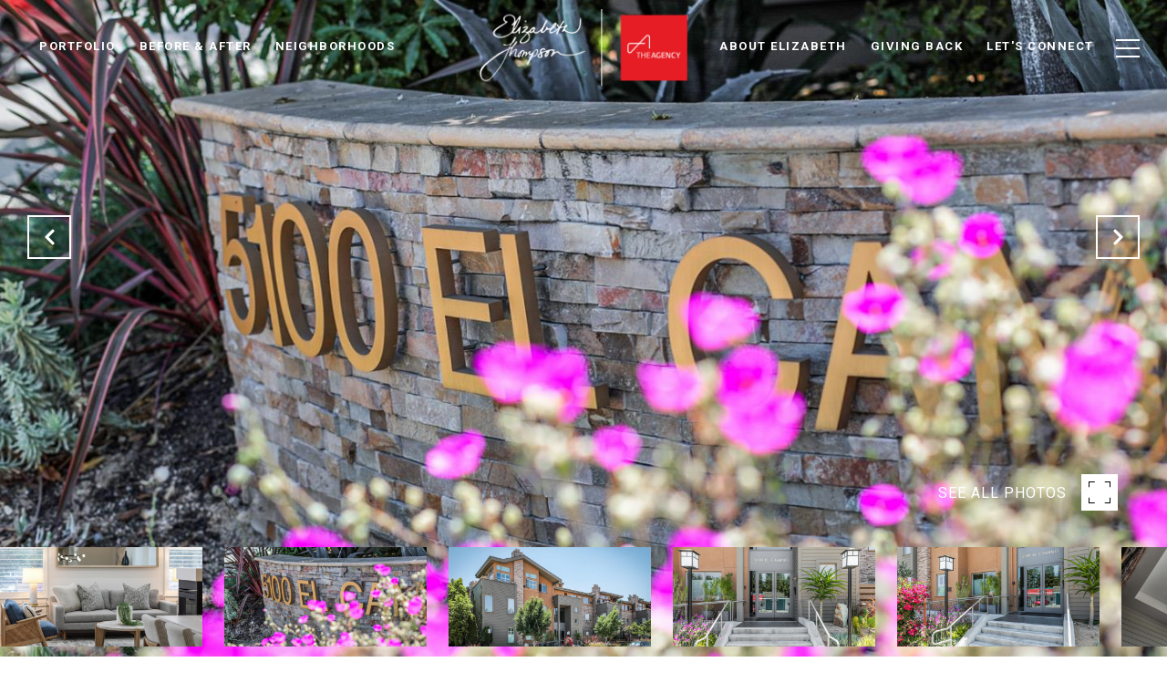

--- FILE ---
content_type: text/html
request_url: https://elizabeththompson.com/modals.html
body_size: 4518
content:
    <style>
        @media (max-width: 568px){#modal-1402bc4e-1b00-43de-8e12-407a25e996a0 .popup-modal__close:after,#modal-1402bc4e-1b00-43de-8e12-407a25e996a0 .popup-modal__close:before{background:#fff!important;}}#modal-1402bc4e-1b00-43de-8e12-407a25e996a0 .lp-text--subtitle{font-size:16px;text-transform:none!important;font-family:var(--global-secondary-font-family);}#modal-1402bc4e-1b00-43de-8e12-407a25e996a0 .modal-content .popup-modal__close{opacity:1;color:#000;}@media only screen and (max-width:768px){#modal-1402bc4e-1b00-43de-8e12-407a25e996a0 .modal-content .popup-modal__close{color:#000;}}#modal-1402bc4e-1b00-43de-8e12-407a25e996a0 div.popup-modal__form-group .lp-btn{margin:25px auto 0;}#modal-1402bc4e-1b00-43de-8e12-407a25e996a0 div.popup-modal__form-group .popup-modal__input{border-color:#000;color:#000;}#modal-1402bc4e-1b00-43de-8e12-407a25e996a0 div.popup-modal__container--with-image .popup-modal__title-group{text-align:center;}@media only screen and (min-width: 1200px){#modal-1402bc4e-1b00-43de-8e12-407a25e996a0 div.popup-modal__container--with-image .popup-modal__form-group{padding-left:100px;padding-right:100px;}}#modal-1402bc4e-1b00-43de-8e12-407a25e996a0 .close{display:none;}#modal-1402bc4e-1b00-43de-8e12-407a25e996a0 .modal-content{height:100%;padding:80px 70px;}@media (max-width: 768px){#modal-1402bc4e-1b00-43de-8e12-407a25e996a0 .modal-content{padding:24px;}}#modal-1402bc4e-1b00-43de-8e12-407a25e996a0 .modal-content .popup-modal__close{display:block;}#modal-1402bc4e-1b00-43de-8e12-407a25e996a0 .popup-modal{width:-webkit-fit-content;width:-moz-fit-content;width:fit-content;max-width:100%;margin-left:auto;margin-right:auto;position:relative;}#modal-1402bc4e-1b00-43de-8e12-407a25e996a0 .popup-modal.with-image{height:100%;}#modal-1402bc4e-1b00-43de-8e12-407a25e996a0 .popup-modal .lp-btn{-webkit-flex-shrink:0;-ms-flex-negative:0;flex-shrink:0;}#modal-1402bc4e-1b00-43de-8e12-407a25e996a0 .popup-modal .lp-text--subtitle{max-width:100%;}#modal-1402bc4e-1b00-43de-8e12-407a25e996a0 .popup-modal__close{position:absolute;right:5px;top:5px;z-index:10;background-color:transparent;border:none;width:40px;height:40px;cursor:pointer;opacity:0.2;display:none;color:inherit;}#modal-1402bc4e-1b00-43de-8e12-407a25e996a0 .popup-modal__close:before,#modal-1402bc4e-1b00-43de-8e12-407a25e996a0 .popup-modal__close:after{display:block;content:'';position:absolute;width:20px;height:2px;background-color:currentColor;left:50%;top:50%;}#modal-1402bc4e-1b00-43de-8e12-407a25e996a0 .popup-modal__close:before{-webkit-transform:translate(-50%, -50%) rotate(45deg);-moz-transform:translate(-50%, -50%) rotate(45deg);-ms-transform:translate(-50%, -50%) rotate(45deg);transform:translate(-50%, -50%) rotate(45deg);}#modal-1402bc4e-1b00-43de-8e12-407a25e996a0 .popup-modal__close:after{-webkit-transform:translate(-50%, -50%) rotate(-45deg);-moz-transform:translate(-50%, -50%) rotate(-45deg);-ms-transform:translate(-50%, -50%) rotate(-45deg);transform:translate(-50%, -50%) rotate(-45deg);}#modal-1402bc4e-1b00-43de-8e12-407a25e996a0 .popup-modal__container{margin-left:auto;margin-right:auto;position:relative;height:100%;}#modal-1402bc4e-1b00-43de-8e12-407a25e996a0 .popup-modal__container--with-image{min-height:463px;}@media (max-width: 768px){#modal-1402bc4e-1b00-43de-8e12-407a25e996a0 .popup-modal__container--with-image{-webkit-flex-direction:column;-ms-flex-direction:column;flex-direction:column;overflow-y:auto;}}#modal-1402bc4e-1b00-43de-8e12-407a25e996a0 .popup-modal__container--with-image .popup-modal__scroll{-webkit-flex-direction:row;-ms-flex-direction:row;flex-direction:row;display:-webkit-box;display:-webkit-flex;display:-ms-flexbox;display:flex;height:100%;min-height:463px;}@media (max-width: 768px){#modal-1402bc4e-1b00-43de-8e12-407a25e996a0 .popup-modal__container--with-image .popup-modal__scroll{-webkit-flex-direction:column;-ms-flex-direction:column;flex-direction:column;min-height:100%;height:auto;}}#modal-1402bc4e-1b00-43de-8e12-407a25e996a0 .popup-modal__container--with-image .popup-modal__image{width:50%;object-fit:cover;display:block;-webkit-flex-shrink:0;-ms-flex-negative:0;flex-shrink:0;}@media (max-width: 768px){#modal-1402bc4e-1b00-43de-8e12-407a25e996a0 .popup-modal__container--with-image .popup-modal__image{width:100%;height:322px;}}#modal-1402bc4e-1b00-43de-8e12-407a25e996a0 .popup-modal__container--with-image .popup-modal__form-field{margin-left:0;width:100%;max-width:100%;}@media (max-width: 768px){#modal-1402bc4e-1b00-43de-8e12-407a25e996a0 .popup-modal__container--with-image .popup-modal__form-field{max-width:415px;}}#modal-1402bc4e-1b00-43de-8e12-407a25e996a0 .popup-modal__container--with-image .popup-modal__title-group{text-align:left;}#modal-1402bc4e-1b00-43de-8e12-407a25e996a0 .popup-modal__container--with-image .popup-modal__form{width:100%;}#modal-1402bc4e-1b00-43de-8e12-407a25e996a0 .popup-modal__container--with-image .popup-modal__form.success{width:100%;}#modal-1402bc4e-1b00-43de-8e12-407a25e996a0 .popup-modal__container--with-image .popup-modal__form-group{width:50%;padding-left:130px;padding-right:130px;}@media (max-width: 1200px){#modal-1402bc4e-1b00-43de-8e12-407a25e996a0 .popup-modal__container--with-image .popup-modal__form-group{width:100%;padding:30px 50px;}}@media (max-width: 768px){#modal-1402bc4e-1b00-43de-8e12-407a25e996a0 .popup-modal__container--with-image .popup-modal__form-group{width:100%;padding:20px;}}#modal-1402bc4e-1b00-43de-8e12-407a25e996a0 .popup-modal__container--with-image .popup-modal__form-scroll{display:-webkit-box;display:-webkit-flex;display:-ms-flexbox;display:flex;-webkit-box-pack:start;-ms-flex-pack:start;-webkit-justify-content:flex-start;justify-content:flex-start;-webkit-align-items:flex-start;-webkit-box-align:flex-start;-ms-flex-align:flex-start;align-items:flex-start;-webkit-flex-direction:column;-ms-flex-direction:column;flex-direction:column;margin-top:auto;margin-bottom:auto;}@media (max-width: 768px){#modal-1402bc4e-1b00-43de-8e12-407a25e996a0 .popup-modal__container--with-image .popup-modal__form-scroll{width:100%;padding:20px;min-height:auto;overflow-y:unset;}}#modal-1402bc4e-1b00-43de-8e12-407a25e996a0 .popup-modal__title-group{margin-left:0;margin-right:0;}#modal-1402bc4e-1b00-43de-8e12-407a25e996a0 .popup-modal__scroll{max-height:100%;overflow-y:auto;}#modal-1402bc4e-1b00-43de-8e12-407a25e996a0 .popup-modal__form{text-align:center;max-width:100%;width:860px;display:-webkit-box;display:-webkit-flex;display:-ms-flexbox;display:flex;-webkit-flex-direction:column;-ms-flex-direction:column;flex-direction:column;-webkit-box-pack:center;-ms-flex-pack:center;-webkit-justify-content:center;justify-content:center;position:relative;margin-bottom:0;height:100%;margin-left:auto;margin-right:auto;}#modal-1402bc4e-1b00-43de-8e12-407a25e996a0 .popup-modal__form-group{padding:80px;width:100%;overflow-y:auto;display:-webkit-box;display:-webkit-flex;display:-ms-flexbox;display:flex;}@media (max-width: 768px){#modal-1402bc4e-1b00-43de-8e12-407a25e996a0 .popup-modal__form-group{padding:30px;overflow-y:unset;}}#modal-1402bc4e-1b00-43de-8e12-407a25e996a0 .popup-modal__form-scroll{width:100%;}#modal-1402bc4e-1b00-43de-8e12-407a25e996a0 .popup-modal__form-field{max-width:415px;margin-left:auto;margin-right:auto;}#modal-1402bc4e-1b00-43de-8e12-407a25e996a0 .popup-modal__input{width:100%;margin-bottom:24px;}#modal-1402bc4e-1b00-43de-8e12-407a25e996a0 .popup-modal .thank-you{display:none;padding:80px;width:100vw;max-width:100%;-webkit-flex-direction:column;-ms-flex-direction:column;flex-direction:column;-webkit-box-pack:center;-ms-flex-pack:center;-webkit-justify-content:center;justify-content:center;-webkit-align-items:center;-webkit-box-align:center;-ms-flex-align:center;align-items:center;}@media (max-width: 768px){#modal-1402bc4e-1b00-43de-8e12-407a25e996a0 .popup-modal .thank-you{padding:30px;}}#modal-1402bc4e-1b00-43de-8e12-407a25e996a0 .popup-modal .success .thank-you{display:-webkit-box;display:-webkit-flex;display:-ms-flexbox;display:flex;}#modal-1402bc4e-1b00-43de-8e12-407a25e996a0 .popup-modal .success .popup-modal__form-scroll{display:none;}#modal-1402bc4e-1b00-43de-8e12-407a25e996a0 .popup-modal .success .popup-modal__image{display:none;}#modal-1402bc4e-1b00-43de-8e12-407a25e996a0 .popup-modal .success .popup-modal__form-group{display:none;}#modal-1402bc4e-1b00-43de-8e12-407a25e996a0 .popup-modal .popup-modal__container--with-image .success .popup-modal__scroll{display:none;}#modal-1402bc4e-1b00-43de-8e12-407a25e996a0 .h-pot{height:0;width:0;overflow:hidden;visibility:hidden;line-height:0;font-size:0;position:absolute;}#modal-1402bc4e-1b00-43de-8e12-407a25e996a0 .lp-h-pot{width:1px;}#modal-1402bc4e-1b00-43de-8e12-407a25e996a0 .lp-disclaimer{max-width:415px;margin:0 auto 20px auto;}
    </style>
    <script type="text/javascript">
        window.luxuryPresence._modalIncludes = {"modals":[{"modalId":"1402bc4e-1b00-43de-8e12-407a25e996a0","websiteId":"a8566910-eeab-45bc-b78d-00aab32cdab8","templateId":null,"elementId":"565537f4-5abc-4e82-a579-1dcb0c087620","name":"Email Sign Up Modal","displayOrder":0,"formValues":{"image":"","title":"Like what you’re reading?","subheader":"<p>Sign up to learn more!</p>","buttonText":"SUBMIT","buttonStyle":"button-style-1","backgroundType":{"bgType":"SOLID","bgColor":"#ffffff","bgImage":"https://media-production.lp-cdn.com/media/2c8bdec8-2784-47d9-b432-65c59cb77567","bgVideo":"https://luxuryp.s3.amazonaws.com/video/4ktguf3j1dfhigo4eboe9uaor.mp4","opacity":0,"fontColor":"rgba(94, 94, 94, 1)","overlayColor":"rgba(0, 0, 0, 0)","bgVideoPoster":null},"TCRBusinessName":"","secondaryButton":{"id":"225","path":"/blog","show":true,"type":"LINK","email":"","phone":"","style":"button-style-1","content":"View all"},"success-message":"Thank You!","success-description":"","formDisclaimerOption":"Default","RedirectAfterFormSubmissionURL":""},"customHtmlMarkdown":null,"customCss":"@media (max-width: 568px) {\n\n  .popup-modal__close:after,\n  .popup-modal__close:before {\n    background: #fff !important;\n  }\n}\n\n/*modal*/\n& {\n  .lp-text--subtitle {\n    font-size: 16px;\n    text-transform: none !important;\n    font-family: var(--global-secondary-font-family);\n  }\n}\n\n.modal-content .popup-modal__close {\n  opacity: 1;\n  color: #000;\n\n  @media only screen and (max-width:768px) {\n    color: #000;\n  }\n}\n\ndiv.popup-modal__form-group {\n  .lp-btn {\n    margin: 25px auto 0;\n  }\n\n  .popup-modal__input {\n    border-color: #000;\n    color: #000;\n  }\n}\n\ndiv.popup-modal__container--with-image .popup-modal__title-group {\n  text-align: center;\n}\n\n@media only screen and (min-width: 1200px) {\n  div.popup-modal__container--with-image .popup-modal__form-group {\n    padding-left: 100px;\n    padding-right: 100px;\n  }\n}\n\n/*end*/","sourceResource":null,"sourceVariables":{},"pageSpecific":true,"trigger":"TIMER","backgroundColor":"rgba(0,0,0,.92)","colorSettings":{},"timerDelay":5000,"lastUpdatingUserId":"84b2fe86-2b94-4eef-bb49-5b1d43b822f6","lastUpdateHash":"96af422a-3f04-5ba4-991e-a4c9d76eb3d6","createdAt":"2025-11-25T23:25:35.301Z","updatedAt":"2025-11-25T23:26:35.560Z","mediaMap":{},"created_at":"2025-11-25T23:25:35.301Z","updated_at":"2025-11-25T23:26:35.560Z","deleted_at":null,"pages":[{"modalId":"1402bc4e-1b00-43de-8e12-407a25e996a0","pageId":"3141a43e-b464-4d79-8e7c-532fe33afb80","createdAt":"2025-11-25T23:26:16.034Z"}]}]};

        const {loadJs, loadCss, jsLibsMap} = window.luxuryPresence.libs;

        const enabledLibsMap = {
            enableParollerJs: 'paroller',
            enableIonRangeSlider: 'ionRangeSlider',
            enableSplide: 'splide',
            enableWowJs: 'wow',
            enableJquery: 'jquery',
            enableSlickJs: 'slick',
        };
        const requiredLibs = [];
                requiredLibs.push(enabledLibsMap['enableWowJs']);
                requiredLibs.push(enabledLibsMap['enableSlickJs']);
                requiredLibs.push(enabledLibsMap['enableParollerJs']);
                requiredLibs.push(enabledLibsMap['enableIonRangeSlider']);
                requiredLibs.push(enabledLibsMap['enableJquery']);
                requiredLibs.push(enabledLibsMap['enableSplide']);

        const loadScriptAsync = (url) => {
            return new Promise((resolve, reject) => {
                loadJs(url, resolve);
            });
        };

        const loadDependencies = async (libs) => {
            for (const lib of libs) {
                const libConfig = jsLibsMap[lib];
                if (libConfig && !libConfig.isLoaded) {

                    if (libConfig.requires) {
                        await loadDependencies(libConfig.requires);
                    }

                    await loadScriptAsync(libConfig.jsSrc);
                    if (libConfig.cssSrc) {
                        loadCss(libConfig.cssSrc);
                    }

                    libConfig.isLoaded = true;
                }
            }
        };


        const initializeModalScripts = () => {
                try {
(function init(sectionDomId) {
  var section = $('#' + sectionDomId);
  section.find('.popup-modal').on('click', function (e) {
    e.stopPropagation();
    return;
  });
  section.on('click', function () {
    window.lpUI.hideModal(sectionDomId);
  });
  $('#' + sectionDomId).on('lpui-show', function () {
    window.lpUI.requestScrollLock(sectionDomId);
  });
  const form = $("#" + sectionDomId).find("form");
  const redirectLink = $('#' + sectionDomId + ' .redirect-link');
  form.on("reset", function () {
    redirectPage(redirectLink);
  });
  function redirectPage(link) {
    if (link.length) {
      const rawHref = link.attr('href');
      link.attr('href', setHttp(rawHref));
      link[0].click();
    }
  }
  function setHttp(link) {
    if (link.search(/^http[s]?\:\/\/|\//) == -1) {
      link = 'http://' + link;
    }
    return link;
  }
})('modal-1402bc4e-1b00-43de-8e12-407a25e996a0', 'undefined');
} catch(e) {
console.log(e);
}
        };

        // Dynamically load all required libraries and execute modal scripts
        (async () => {
            try {
                await loadDependencies(requiredLibs);
                initializeModalScripts();
            } catch (error) {
                console.error("Error loading libraries: ", error);
            }
        })();
    </script>
        <div id="modal-1402bc4e-1b00-43de-8e12-407a25e996a0" class="modal "
            data-el-id="565537f4-5abc-4e82-a579-1dcb0c087620"
            style="background-color: rgba(0,0,0,.92);"
            >
            <div class="modal-content">
                <div class="popup-modal  redesign">
        
          <div class="popup-modal__container ">
        
        
            <form class="popup-modal__form " data-type="contact-form" style="background: #ffffff; color: rgba(94, 94, 94, 1)">
              <button class="popup-modal__close close"></button>
              <div class="popup-modal__scroll">
                <div class="popup-modal__form-group">
                  
                    <div class="popup-modal__form-scroll">
        
                    <div class="lp-title-group popup-modal__title-group">
                      <h2 class="lp-h2">Like what you’re reading?</h2>
                      <div class="lp-h4 lp-text--subtitle lp-pre-line"><p>Sign up to learn more!</p></div>
                    </div>
        
                    <div class="popup-modal__form-field">
                      <input id="mp-email" name="email" type="email" class="lp-input popup-modal__input" placeholder="Email" required pattern="[a-zA-Z0-9.!#$%&amp;’*+/=?^_`{|}~-]+@[a-zA-Z0-9-]+(?:\.[a-zA-Z0-9-]+)+">
                      <input type="hidden" name="source" value="CONTACT_INQUIRY">
                      <input id="mp-middleName" name="middleName" value="" autocomplete="off" tabindex="-1" class="lp-h-pot">
                    </div>
                    <div class="lp-disclaimer">  <label style='display: none;' for='-termsAccepted'>Opt In/Disclaimer Consent:</label>
          <label class='lp-tcr-content'>
            <span class='lp-tcr-checkbox'>
              <input
                type='checkbox'
                id='-termsAccepted'
                name='termsAccepted'
                oninvalid="this.setCustomValidity('Please accept the terms and conditions')"
                oninput="this.setCustomValidity('')"
                required
              /></span>
            <span class='lp-tcr-message'>
              
                I agree to be contacted by
                Elizabeth Thompson
                via call, email, and text for real estate services. To opt out, you can reply 'stop' at any time or reply 'help' for assistance. 
                You can also click the unsubscribe link in the emails. Message and data rates may apply. Message frequency may vary.
                <a href='/terms-and-conditions' target='_blank'>Privacy Policy</a>.
            </span>
          </label>
        </div>
                    <button class="lp-btn lp-btn--dark lp-btn--outline lp-btn--mob-full-width button-style-1" type="submit">SUBMIT</button>
                  </div>
        
                </div>
              </div>
        
              <div class="thank-you ">
                <div class="lp-title-group">
                  <h2 class="lp-h2">Thank You!</h2>
                </div>
                        <a
                            href="/blog"
                            
                            class="lp-btn lp-btn--dark lp-btn--outline lp-btn--mob-full-width button-style-1"
                            
                            
                            
                            
                            
                            >
                                    View all
                            </a>
              </div>
            </form>
            
          </div>
        </div>
            </div>
            <button class="close lp-close" type="button" aria-label="close modal">
                <span class="lp-close-icon" aria-hidden="true"></span>
            </button>
        </div><script>(function(){function c(){var b=a.contentDocument||a.contentWindow.document;if(b){var d=b.createElement('script');d.innerHTML="window.__CF$cv$params={r:'9c6d8f6d6b9ecf79',t:'MTc2OTkwODEzNC4wMDAwMDA='};var a=document.createElement('script');a.nonce='';a.src='/cdn-cgi/challenge-platform/scripts/jsd/main.js';document.getElementsByTagName('head')[0].appendChild(a);";b.getElementsByTagName('head')[0].appendChild(d)}}if(document.body){var a=document.createElement('iframe');a.height=1;a.width=1;a.style.position='absolute';a.style.top=0;a.style.left=0;a.style.border='none';a.style.visibility='hidden';document.body.appendChild(a);if('loading'!==document.readyState)c();else if(window.addEventListener)document.addEventListener('DOMContentLoaded',c);else{var e=document.onreadystatechange||function(){};document.onreadystatechange=function(b){e(b);'loading'!==document.readyState&&(document.onreadystatechange=e,c())}}}})();</script>

--- FILE ---
content_type: text/html; charset=utf-8
request_url: https://bss.luxurypresence.com/buttons/googleOneTap?companyId=b3c4a753-35e7-410c-8164-42a1f6970686&websiteId=a8566910-eeab-45bc-b78d-00aab32cdab8&pageId=a12a9bbc-b46a-4d9e-a9eb-e51a1e617a87&sourceUrl=https%3A%2F%2Felizabeththompson.com%2Fproperties%2F5100-el-camino-real-205-los-altos-ca-94022-81922998&pageMeta=%7B%22sourceResource%22%3A%22properties%22%2C%22pageElementId%22%3A%22cd501853-687a-4fcc-bd49-bcc2dd5518ea%22%2C%22pageQueryVariables%22%3A%7B%22property%22%3A%7B%22id%22%3A%22cd501853-687a-4fcc-bd49-bcc2dd5518ea%22%7D%2C%22properties%22%3A%7B%22relatedNeighborhoodPropertyId%22%3A%22cd501853-687a-4fcc-bd49-bcc2dd5518ea%22%2C%22sort%22%3A%22salesPrice%22%7D%2C%22neighborhood%22%3A%7B%7D%2C%22pressReleases%22%3A%7B%22propertyId%22%3A%22cd501853-687a-4fcc-bd49-bcc2dd5518ea%22%7D%7D%7D
body_size: 2890
content:
<style>
  html, body {margin: 0; padding: 0;}
</style>
<script src="https://accounts.google.com/gsi/client" async defer></script>
<script>
const parseURL = (url) => {
    const a = document.createElement('a');
    a.href = url;
    return a.origin;
}

const login = (token, provider, source)  => {
  const origin = (window.location != window.parent.location)
    ? parseURL(document.referrer)
    : window.location.origin;  
  const xhr = new XMLHttpRequest();
  xhr.responseType = 'json';
  xhr.onreadystatechange = function() {
    if (xhr.readyState === 4) {
      const response = xhr.response;
      const msg = {
        event: response.status,
        provider: provider,
        source: source,
        token: token
      }
      window.parent.postMessage(msg, origin);
    }
  }
  xhr.withCredentials = true;
  xhr.open('POST', `${origin}/api/v1/auth/login`, true);
  xhr.setRequestHeader("Content-Type", "application/json;charset=UTF-8");
  xhr.send(JSON.stringify({
    token,
    provider,
    source,
    websiteId: 'a8566910-eeab-45bc-b78d-00aab32cdab8',
    companyId: 'b3c4a753-35e7-410c-8164-42a1f6970686',
    pageId: 'a12a9bbc-b46a-4d9e-a9eb-e51a1e617a87',
    sourceUrl: 'https://elizabeththompson.com/properties/5100-el-camino-real-205-los-altos-ca-94022-81922998',
    pageMeta: '{"sourceResource":"properties","pageElementId":"cd501853-687a-4fcc-bd49-bcc2dd5518ea","pageQueryVariables":{"property":{"id":"cd501853-687a-4fcc-bd49-bcc2dd5518ea"},"properties":{"relatedNeighborhoodPropertyId":"cd501853-687a-4fcc-bd49-bcc2dd5518ea","sort":"salesPrice"},"neighborhood":{},"pressReleases":{"propertyId":"cd501853-687a-4fcc-bd49-bcc2dd5518ea"}}}',
    utm: '',
    referrer: ''
  }));
}

function getExpirationCookie(expiresInMiliseconds) {
  const tomorrow  = new Date(Date.now() + expiresInMiliseconds); // The Date object returns today's timestamp
  return `elizabeththompson.com-SID=true; expires=${tomorrow.toUTCString()}; path=/; Secure; SameSite=None`;
}

function handleCredentialResponse(response) {
  document.cookie = getExpirationCookie(24 * 60 * 60 * 1000); // 1 day
  login(response.credential, 'GOOGLE', 'GOOGLE_SIGN_ON');
}

function handleClose() {
  const msg = {
    event: 'cancel',
    provider: 'GOOGLE',
    source: 'GOOGLE_SIGN_ON'
  }
  const origin = (window.location != window.parent.location)
    ? parseURL(document.referrer)
    : window.location.origin;
  window.parent.postMessage(msg, origin);
  document.cookie = getExpirationCookie(2 * 60 * 60 * 1000); // 2 hours
}

</script>
<div id="g_id_onload"
  data-client_id="673515100752-7s6f6j0qab4skl22cjpp7eirb2rjmfcg.apps.googleusercontent.com"
  data-callback="handleCredentialResponse"
  data-intermediate_iframe_close_callback="handleClose"
  data-state_cookie_domain = "elizabeththompson.com"
  data-allowed_parent_origin="https://elizabeththompson.com"
  data-skip_prompt_cookie="elizabeththompson.com-SID"
  data-cancel_on_tap_outside="false"
></div>